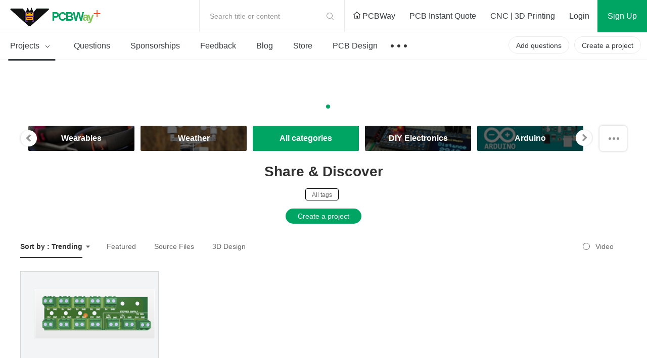

--- FILE ---
content_type: text/html; charset=utf-8
request_url: https://www.pcbway.com/project/shareproject/Space-Exploration/?country=48&tag=OM2.7&activity=1
body_size: 18708
content:



<!DOCTYPE HTML PUBLIC "-//W3C//DTD XHTML 1.0 Transitional//EN" "http://www.w3.org/TR/xhtml1/DTD/xhtml1-transitional.dtd">
<html xmlns="http://www.w3.org/1999/xhtml">
<head>

    <meta property="og:image" content="https://pcb-files.s3.us-west-2.amazonaws.com/web/26/02/03/0841384242d18598ec1734e9288b50753495c4f3f1424m.png" />

    <meta http-equiv="Content-Type" content="text/html; charset=utf-8" />
    <title>Shared projects - Industries, Unique &amp; fun DIY electronics and kits</title>
    <link href="/project/img/css/common.css?v=1.17695622229522743472026051287" type="text/css" rel="stylesheet" />
    
    
    
    <link href="/project/img/fonts/iconfont.css?v=1.17695622229522743472026051287" type="text/css" rel="stylesheet" />
    <link rel="stylesheet" href="/project/img/js/swiper3.4.2/swiper.min.css" />
    <link rel="stylesheet" href="/project/img/css/share-projects-Robotics.css?v=1.17695622229522743472026051287" />

    <script type="text/javascript" src="/img/js/jquery/jquery-1.11.3.min.js"></script>
    <script src="/img/js/jqueryplus/layer/layer-v2.1/layer/layer.js" type="text/javascript"></script>
    <script src="/project/img/js/project-public.js?v=1.17695622229522743472026051287"></script>

    <script src="/project/img/js/swiper3.4.2/swiper.jquery.js"></script>
</head>
<body>
<!--
@@@@@@@@@@@@@@@@@@@@@@@@@@@@@@@@@@@@@@@@@@@@@@@@@@@@@@@@@@@@@@@@@@@@@
@@@@@@@@@@@@@@@@@@@@@@@@@@@@@@^@@@@@@^@@@@@@@@@@@@@@@@@@@@@@@@@@@@@@@
@@                     *@@@@@   @@@@   #@@@@@*                    @@@
@@@@                    *@@@*    @@     *@@@*                   @@@@@
@@@@@@                    @               @                   @@@@@@@
@@@@@@@@                  @@@@@@@@@@@@@@@@                  @@@@@@@@@
@@@@@@@@@@                @@@   @@@@   @@@                @@@@@@@@@@@
@@@@@@@@@@@@              @@@   @@@@   @@@              @@@@@@@@@@@@@
@@@@@@@@@@@@@@            @@@@@@@@@@@@@@@@            @@@@@@@@@@@@@@@
@@@@@@@@@@@@@@@@          @@@@@@@@@@@@@@@@          @@@@@@@@@@@@@@@@@
@@@@@@@@@@@@@@@@@@        @@@@@@@@@@@@@@@@        @@@@@@@@@@@@@@@@@@@
@@@@@@@@@@@@@@@@@@@@      @@@          @@@      @@@@@@@@@@@@@@@@@@@@@
@@@@@@@@@@@@@@@@@@@@@@    @@@@@@@@@@@@@@@@    @@@@@@@@@@@@@@@@@@@@@@@
@@@@@@@@@@@@@@@@@@@@@@@@  @@@@        @@@@  @@@@@@@@@@@@@@@@@@@@@@@@@
@@@@@@@@@@@@@@@@@@@@@@@@@@                @@@@@@@@@@@@@@@@@@@@@@@@@@@
@@@@@@@@@@@@@@@@@@@@@@@@@@@@            @@@@@@@@@@@@@@@@@@@@@@@@@@@@@
@@@@@@@@@@@@@@@@@@@@@@@@@@@@@@_      _@@@@@@@@@@@@@@@@@@@@@@@@@@@@@@@
@@@@@@@@@@@@@@@@@@@@@@@@@@@@@@@@@   @@@@@@@@@@@@@@@@@@@@@@@@@@@@@@@@@
@@@@@@@@@@@@@@@@@@@@@@@@@@@@@@@@@@@@@@@@@@@@@@@@@@@@@@@@@@@@@@@@@@@@@
#####################################################################
@@@@@@@@@@@@@@@@@@@@@@@@@@@@@@@@@@@@@@@@@@@@@@@@@@@@@@@@@@@@@@@@@@@@@
@@@        @@       @@        @@  @@@@ @@@@@  @@@   @@@@  @@@@@@  @@
@@@  @@@@  @@  @@@@@@@  @@@@@  @@@  @@   @@@  @@  @@@  @@@@  @@  @@@@
@@@        @@  @@@@@@@         @@@  @@   @@@  @@       @@@@@@  @@@@@@
@@@  @@@@@@@@  @@@@@@@  @@@@@  @@@@   @@@   @@@@  @@@  @@@@@@  @@@@@@
@@@  @@@@@@@@       @@        @@@@@   @@@   @@@@  @@@  @@@@@@  @@@@@@
@@@@@@@@@@@@@@@@@@@@@@@@@@@@@@@@@@@@@@@@@@@@@@@@@@@@@@@@@@@@@@@@@@@@@
@@@@@@@@@@@@@@@@@@@@@@@@@@@@@@@@@@@@@@@@@@@@@@@@@@@@@@@@@@@@@@@@@@@@@
@@@@@@@@@@@@@@@@@@@@@@@@@@@@@@@@@@@@@@@@@@@@@@@@@@@@@@@@@@@@@@@@@@@@@
#####################################################################
-->




<link href="/project/img/css/components/header.css?v=1.17695622229522743472026051287" type="text/css" rel="stylesheet" />
<link href="/project/img/css/new-index.css?v=1.17695622229522743472026051287" type="text/css" rel="stylesheet" />
<script src="/project/img/js/layz-load/jquery.lazyload.min.js"></script>
<script src="/project/img/js/project-public.js?v=1.17695622229522743472026051287"></script>

<div class="p-header" id="header">
    <div class="header-top">
        <div class="p-header-logo">
            <a href="/project/" title="PCBWay Community Home">PCBWay Community</a>
        </div>
        <div class="p-header-r">
            <div class="temp-search js-temp-search">
                Search title or content
                <div class="search-diy">
                    <form action="/project/projectsearch" id="form1">
                        <span class="iconfont iconsearch"></span>
                        <input class="default-input" type="text" name="q" id="q">
                        <input name="t" type="hidden" value="1">
                        <span class="label js-label-btn" id="bt1">Search</span>
                        <span class="iconfont iconclose js-close-diy"></span>
                    </form>
                </div>
            </div>
            <div class="link-nav">
                <a id="logourl" href="/" target="_blank">
                    <span class="ihome"></span>
                    PCBWay
                </a>
                <a href="/orderonline.aspx" target="_blank">
                    <span></span>
                    PCB Instant Quote
                </a>
                <a href="/rapid-prototyping/" target="_blank">
                    <span></span>
                    CNC | 3D Printing
                </a>
            </div>
            <!-- 登录前-->
            <div class="no-login nologin1" data-iscookie="true">
                <a class="login1" href="javascript:void(0)">
                    Login
                </a>
                <a class="sign register1" href="javascript:void(0)">
                    Sign Up
                </a>
            </div>
            <!-- 登录后-->
            <div class="in-box yeslogin1" style="display: none;">
                <div class="notice-parent">
                    <a href="/project/member/listmessage.aspx" target="_blank" class="notice-info">
                        <em id="noreadmessagecnt" style="display:none;"></em>
                    </a>
                    <!--  有数据-->
                    <dl class="message-sequence-box">
                        <!-- loading -->
                        <dd class="loading-mask js-loading-mask">

                        </dd>
                        <!-- 定行5条 --- 未读取--- unread -->
                        <!--跳转更多-->
                        <dt class="js-more-message" style="display:none;">
                            <a href="/project/member/listmessage.aspx" target="_blank">
                                More Notifications
                            </a>
                        </dt>
                    </dl>
                    <!--  空数据-->
                    <div class="empty-sequence-box" style="display:none;">
                        <div class="empty-sequence-icon"></div>
                        <div class="empty-sequence-name">No notifications.</div>
                    </div>
                </div>
                <div class="info-parent">
                    <div class="user-img ">
                        <img src="/project/img/images/avatar/user-pic.png" alt="" id="topHeadPic">
                    </div>
                    <div class="drop-info">
                        <a class="link bmbno" href="/project/member/?bmbno=">My Profile</a>
                        <a class="link bmbno" href="/project/member/shareproject/?bmbno=">My projects</a>
                        <a class="link bmbno" href="/project/member/sponsorproject/?type=like&bmbno=">My Likes</a>
                        
                        <a class="link" href="https://member.pcbway.com/specials/SharedProject" target="_blank">My Deals <span id="hasShareProjectEarning" style="display:none;"></span></a>
                        <a class="link" href="/project/bazaar.html" target="_blank">My Goods for Bazaar</a>
                        <a class="link bmbno" href="/project/member/?edit=1&bmbno=">Settings</a>
                        <a class="link" href="javascript:signout();">Sign Out</a>
                    </div>
                    <!--2024-6-11徽章等级-->
                    <div class="head-badge-pic" style="display:none;">
                        
                    </div>
                </div>
            </div>
        </div>
    </div>
    <div class="menu-nav">
        <ul class="menu-l js-menu-nav">
            <li class="js-menu-projects active">
                <a href="/project/shareproject/">
                    Projects <span class="iconfont icondown"></span>
                </a>
                <div class="get-submenu">
                    <dl>
                        <!-- 类目-->
                        <dt class="get-title">
                            <a class="navtitle-linkto" href="/project/shareproject/categories.html" target="_blank"><span class="iconfont icon-fenlei"></span> Categories</a>

                        </dt>

                                <dd>
                                    <a href="/project/shareproject/DIY-Electronics/">
                                        <img class="menu-icon" src="/project/img/images/loading-pro.gif"
                                             data-original="/project/img/images/sort-cate/sort-cate-small/DIY-Electronics_min.png?v=1.17695622229522743472026051287"
                                             alt="">
                                        <span class="menu-name">
                                            DIY Electronics
                                        </span>
                                    </a>
                                </dd>
                                <dd>
                                    <a href="/project/shareproject/Arduino/">
                                        <img class="menu-icon" src="/project/img/images/loading-pro.gif"
                                             data-original="/project/img/images/sort-cate/sort-cate-small/Arduino_min.png?v=1.17695622229522743472026051287"
                                             alt="">
                                        <span class="menu-name">
                                            Arduino
                                        </span>
                                    </a>
                                </dd>
                                <dd>
                                    <a href="/project/shareproject/Hardware/">
                                        <img class="menu-icon" src="/project/img/images/loading-pro.gif"
                                             data-original="/project/img/images/sort-cate/sort-cate-small/Hardware_min.png?v=1.17695622229522743472026051287"
                                             alt="">
                                        <span class="menu-name">
                                            Hardware
                                        </span>
                                    </a>
                                </dd>
                                <dd>
                                    <a href="/project/shareproject/Audio/">
                                        <img class="menu-icon" src="/project/img/images/loading-pro.gif"
                                             data-original="/project/img/images/sort-cate/sort-cate-small/Audio_min.png?v=1.17695622229522743472026051287"
                                             alt="">
                                        <span class="menu-name">
                                            Audio
                                        </span>
                                    </a>
                                </dd>
                                <dd>
                                    <a href="/project/shareproject/Computers-USB/">
                                        <img class="menu-icon" src="/project/img/images/loading-pro.gif"
                                             data-original="/project/img/images/sort-cate/sort-cate-small/Computers-USB_min.png?v=1.17695622229522743472026051287"
                                             alt="">
                                        <span class="menu-name">
                                            Computers &amp; USB
                                        </span>
                                    </a>
                                </dd>
                                <dd>
                                    <a href="/project/shareproject/Breakout-Board/">
                                        <img class="menu-icon" src="/project/img/images/loading-pro.gif"
                                             data-original="/project/img/images/sort-cate/sort-cate-small/Breakout-Board_min.png?v=1.17695622229522743472026051287"
                                             alt="">
                                        <span class="menu-name">
                                            Breakout Board Projects
                                        </span>
                                    </a>
                                </dd>
                                <dd>
                                    <a href="/project/shareproject/Home-Automation/">
                                        <img class="menu-icon" src="/project/img/images/loading-pro.gif"
                                             data-original="/project/img/images/sort-cate/sort-cate-small/Home-Automation_min.png?v=1.17695622229522743472026051287"
                                             alt="">
                                        <span class="menu-name">
                                            Home Automation
                                        </span>
                                    </a>
                                </dd>
                                <dd>
                                    <a href="/project/shareproject/LED-Displays/">
                                        <img class="menu-icon" src="/project/img/images/loading-pro.gif"
                                             data-original="/project/img/images/sort-cate/sort-cate-small/LED-Displays_min.png?v=1.17695622229522743472026051287"
                                             alt="">
                                        <span class="menu-name">
                                            LED Displays &amp; Matrices
                                        </span>
                                    </a>
                                </dd>
                                <dd>
                                    <a href="/project/shareproject/IoT/">
                                        <img class="menu-icon" src="/project/img/images/loading-pro.gif"
                                             data-original="/project/img/images/sort-cate/sort-cate-small/IoT_min.png?v=1.17695622229522743472026051287"
                                             alt="">
                                        <span class="menu-name">
                                            IoT
                                        </span>
                                    </a>
                                </dd>
                                <dd>
                                    <a href="/project/shareproject/Robotics/">
                                        <img class="menu-icon" src="/project/img/images/loading-pro.gif"
                                             data-original="/project/img/images/sort-cate/sort-cate-small/Robotics_min.png?v=1.17695622229522743472026051287"
                                             alt="">
                                        <span class="menu-name">
                                            Robotics
                                        </span>
                                    </a>
                                </dd>
                        <dd class="topics">
                            <a href="/project/shareproject/categories.html" target="_blank">
                                <span class="menu-name">
                                    View all categories
                                </span>
                            </a>
                        </dd>
                    </dl>
                    <dl>
                        <!-- 类目-->
                        <dt class="get-title">
                            <a class="navtitle-linkto" href="/project/shareproject/?order=1">By Source Files</a>

                        </dt>
                                <dd>
                                    <a href="/project/shareproject/Onju_Voice_d33625a1.html">
                                        <span class="menu-name">
                                            Onju Voice - AI assistant replacement to Google Nest Mini by @justLV
                                        </span>
                                    </a>
                                </dd>
                                <dd>
                                    <a href="/project/shareproject/DIY_1kW_Open_Source_MPPT_Solar_Charge_Controller.html">
                                        <span class="menu-name">
                                            DIY 1kW Open Source MPPT Solar Charge Controller
                                        </span>
                                    </a>
                                </dd>
                                <dd>
                                    <a href="/project/shareproject/LogicAnalyzer_V6_0_cc383781.html">
                                        <span class="menu-name">
                                            LogicAnalyzer V6.0
                                        </span>
                                    </a>
                                </dd>
                                <dd>
                                    <a href="/project/shareproject/Tad_Boy_Color_876e4f73.html">
                                        <span class="menu-name">
                                            Tad Boy Color
                                        </span>
                                    </a>
                                </dd>
                                <dd>
                                    <a href="/project/shareproject/kv4p_HT_v1_6_8d625758.html">
                                        <span class="menu-name">
                                            kv4p HT v1.7b
                                        </span>
                                    </a>
                                </dd>
                                <dd>
                                    <a href="/project/shareproject/QuinLED_Dig_Uno.html">
                                        <span class="menu-name">
                                            QuinLED-Dig-Uno
                                        </span>
                                    </a>
                                </dd>
                                <dd>
                                    <a href="/project/shareproject/Bike_Fingerprint___PCB.html">
                                        <span class="menu-name">
                                            Bike Fingerprint - PCB
                                        </span>
                                    </a>
                                </dd>
                                <dd>
                                    <a href="/project/shareproject/SC64_an_open_source_Nintendo_64_flashcart_14b9688a.html">
                                        <span class="menu-name">
                                            SummerCart64 - a fully open source N64 flashcart
                                        </span>
                                    </a>
                                </dd>
                                <dd>
                                    <a href="/project/shareproject/W155288ASM1_Gerber_Solar_Powered_WiFi_Weather_Station_V2_0.html">
                                        <span class="menu-name">
                                            Solar Powered WiFi Weather Station V2.0
                                        </span>
                                    </a>
                                </dd>
                                <dd>
                                    <a href="/project/shareproject/Arduino_RC_engine_sound_light_controller_for_ESP32_a9334731.html">
                                        <span class="menu-name">
                                            Arduino RC engine sound &amp; light controller with inertia simulation for ESP32
                                        </span>
                                    </a>
                                </dd>
                                <dd>
                                    <a href="/project/shareproject/W160781ASB18_Gerber_1790f9c8.html">
                                        <span class="menu-name">
                                            SIDKick pico 0.2 (SID 6581/8580-replacement for C64/C128)
                                        </span>
                                    </a>
                                </dd>
                                <dd>
                                    <a href="/project/shareproject/Frog_Boy_Color_PCB_29101ba1.html">
                                        <span class="menu-name">
                                            Frog Boy Color
                                        </span>
                                    </a>
                                </dd>
                        <!-- 最后一个-->
                        <dd class="topics">
                            <a href="/project/shareproject/?order=1">
                                <span class="menu-name">
                                    View all source files projects
                                </span>
                            </a>
                        </dd>
                    </dl>
                    <dl>
                        <!-- 类目-->
                        <dt class="get-title">
                            <a class="navtitle-linkto" href="/project/shareproject/?rec=1">Featured Projects</a>
                        </dt>
                        <dd>
                                    <div class="nav-item">
                                        <a class="item-info" href="/project/shareproject/Onju_Voice_d33625a1.html">
                                            <div class="info-img">
                                                <img src="https://pcbwayfile.s3.us-west-2.amazonaws.com/web/23/10/03/1152415436848m.jpeg" alt="">
                                            </div>
                                            <div class="info-des">
                                                <div class="des-text">
                                                    Onju Voice - AI assistant replacement to Google Nest Mini by @justLV
                                                </div>
                                            </div>
                                        </a>
                                    </div>
                                    <div class="nav-item">
                                        <a class="item-info" href="/project/shareproject/DIY_1kW_Open_Source_MPPT_Solar_Charge_Controller.html">
                                            <div class="info-img">
                                                <img src="https://pcbwayfile.s3-us-west-2.amazonaws.com/web/21/08/30/1823256917346m.png" alt="">
                                            </div>
                                            <div class="info-des">
                                                <div class="des-text">
                                                    DIY 1kW Open Source MPPT Solar Charge Controller
                                                </div>
                                            </div>
                                        </a>
                                    </div>
                                    <div class="nav-item">
                                        <a class="item-info" href="/project/shareproject/LogicAnalyzer_V6_0_cc383781.html">
                                            <div class="info-img">
                                                <img src="https://pcbwayfile.s3.us-west-2.amazonaws.com/web/25/02/01/195239553dd028d967de6453aa74b91ac0e5423e73248m.png" alt="">
                                            </div>
                                            <div class="info-des">
                                                <div class="des-text">
                                                    LogicAnalyzer V6.0
                                                </div>
                                            </div>
                                        </a>
                                    </div>

                        </dd>

                        <dd>
                            <a href="/project/shareproject/?rec=1">
                                <span class="menu-name">
                                    Featured
                                </span>
                            </a>
                        </dd>
                        <dd>
                            <a href="/project/shareproject/?order=1">
                                <span class="menu-name">
                                    Source Files
                                </span>
                            </a>
                        </dd>
                        <dd>
                            <a href="/project/shareproject/?video=1">
                                <span class="menu-name">
                                    Video
                                </span>
                            </a>
                        </dd>
                        <dd class="topics">
                            <a href="/project/shareproject/">
                                <span class="menu-name">
                                    View all projects
                                </span>
                            </a>
                        </dd>
                    </dl>
                </div>
            </li>
            <li class="">
                <a href="/project/question/">
                    Questions
                </a>
            </li>
            <li class="">
                <a href="/project/sponsor/">
                    Sponsorships
                </a>
            </li>
            <li class="">
                <a href="/project/share/">
                    Feedback
                </a>
            </li>
            
            <li class="">
                <a href="/blog/">
                    Blog
                </a>
            </li>
            <li class="">
                <a href="/project/gifts.html">
                    Store
                </a>
            </li>
            <li>
                <a href="/pcbdesign.html" target="_blank">
                    PCB Design
                </a>
            </li>
            <li>
                <a class="nav-more" href="javascript:void(0)">
                    &nbsp;
                </a>
                <div class="sub-menu contest-par">
                    <div class="sub">
                        <div class="sub-title">
                            Contest
                        </div>
                        <div class="sub-link">
                            <a href="/activity/8th-project-design-contest.html" target="_blank">- 8th Project Design Contest</a>
                            <a href="/activity/7th-project-design-contest.html" target="_blank">- 7th Project Design Contest</a>
                            <a href="/activity/kicad-open-source-design-contest.html" target="_blank">- KiCad Design Contest</a>
                            <a href="/activity/6th-project-design-contest.html" target="_blank">- 6th Project Design Contest</a>
                            <a href="/activity/5th-pcb-design-contest.html" target="_blank">- 5th PCB Design Contest</a>
                            <a href="/activity/4th-pcb-design-contest.html" target="_blank">- 4th PCB Design Contest</a>
                            <a href="/activity/raspberry-pi-pico.html" target="_blank">- Raspberry Pi Pico Contest</a>
                            <a href="/activity/call-for-pcb-design-tutorials.html" target="_blank">- PCB Design Tutorial</a>
                            <a href="/project/events/3rddesigncontest.html" target="_blank">- 3rd PCB Design Contest</a>
                            <a href="/project/icansolder.html" target="_blank">- I CAN SOLDER Kit Contest</a>
                            <a href="/project/PCB_DESIGN_CONTEST.aspx" target="_blank">- 2nd PCB Design Contest</a>
                            <a href="/project/first_PCB_design_contest.aspx" target="_blank">- 1st PCB Design Contest</a>
                        </div>
                    </div>
                </div>
            </li>

        </ul>
        <div class="menu-r">
            <a class="create-btn js-questions-btn" href="javascript:void(0)">
                Add questions
            </a>
            <a class="create-btn" id="createproject" href="/project/shareproject/techshare.aspx">
                Create a project
            </a>

            <!-- 登录后项目按钮效果-->
            
            <!-- 登录后项目按钮效果-->

        </div>
    </div>
 
</div>



<div class="window-verify-pop" style="display:none" id="notverifyDiv">
    <div class="verify-wrap">
        <div class="pop-box">
            <div class="pop-body">
                <div class="pop-header">
                    <a class="close-end" href="javascript:void(0);" onclick="this.parentNode.parentNode.parentNode.parentNode.parentNode.style.display='none'"></a>
                </div>
                <div class="pop-content">
                    <div class="text">
                        Please verify your email address so that you can enjoy our
                        more comprehensive services.
                    </div>
                </div>
                <div class="pop-footer">
                    <a class="v-btn" href="https://member.pcbway.com/Member/ChangeEmailFirst?automail=1&amp;from=1&amp;q=1aa8a4eb-3ece-4533-b7c9-9208bca113f3" target="_blank">Verify Now</a>
                </div>
            </div>
        </div>
    </div>
</div>


<script type="text/javascript">
    var index = 0;
    var logintype = 0;
    var langType = '';
    var userid = 0;
    function findWWWUrl(mbUrl)
    {
        var siteDict={"2":{"MemberUrl":"https://member.pcbway.com","WebUrl":"https://www.pcbway.com","LoginUrl":"https://login.pcbway.com","LanguageType":2,"IsNewSite":false,"Domain":"pcbway.com"},"6":{"MemberUrl":"https://member.pcbway.fr","WebUrl":"https://www.pcbway.fr","LoginUrl":"https://login.pcbway.com","LanguageType":6,"IsNewSite":false,"Domain":"pcbway.fr"},"5":{"MemberUrl":"https://member.pcbway.ru","WebUrl":"https://www.pcbway.ru","LoginUrl":"https://login.pcbway.com","LanguageType":5,"IsNewSite":false,"Domain":"pcbway.ru"},"3":{"MemberUrl":"https://member.pcbway.es","WebUrl":"https://www.pcbway.es","LoginUrl":"https://login.pcbway.com","LanguageType":3,"IsNewSite":false,"Domain":"pcbway.es"},"4":{"MemberUrl":"https://member.pcbway.jp","WebUrl":"https://www.pcbway.jp","LoginUrl":"https://login.pcbway.com","LanguageType":4,"IsNewSite":false,"Domain":"pcbway.jp"},"255":{"MemberUrl":"https://member.pcbway.com","WebUrl":"https://www.pcbway.com","LoginUrl":"https://login.pcbway.com","LanguageType":255,"IsNewSite":false,"Domain":"pcbway.com"}};
        for(var k in siteDict){
            var item=siteDict[k];
            if(item.MemberUrl==mbUrl){
                return item.WebUrl;
            }
        }
        return 'https://www.pcbway.com';
    }
    $(function () {

        //获取登录信息
        $.ajax({
            url: 'https://login.pcbway.com/GetSessionP.aspx?callback=?&gettype=1',
            dataType: 'jsonp',
            success: function (jason) {
                if (jason.data == 1) {
                    //已登录
                    //if (jason.isonlyRemember == 1) {
                        $("#header").append('<iframe style="display:none;" src="https://member.pcbway.com/SetCookie.aspx?returl=https://member.pcbway.com&sid=' + jason.sid + '" id="hidiframe"></iframe>');
                    //}
                    $('.yeslogin1').show();
                    $('.nologin1').hide();
                    $('#topHeadPic').attr('src', jason.headPic).attr('alt', jason.contactName);
                    if (jason.badgeUrl) {
                        $('.info-parent .head-badge-pic').html('<img src="' + jason.badgeUrl +'" alt="" title="10th Anniversary Badge">');
                        $('.info-parent .head-badge-pic').show();
                    }
                    //$('.profile-name').find('em').text(jason.contactName);
                    if (jason.messageCount > 0) {
                        $('#noreadmessagecnt').text(jason.messageCount > 99 ? '99+' : jason.messageCount);
                        $('#noreadmessagecnt').show();

                    }

                    if (jason.ShareProjectEarningStatus == 1) {
                        $('#topHeadPic').parent().addClass('active');
                        $('#hasShareProjectEarning').show();
                    }


                    $('.bmbno').each(function (i, r) {
                        var h = r.href + jason.userGuid;
                        r.href = h;
                    });

                    $('#createproject').addClass('inbox-project');

                    logintype = jason.data;
                    langType = jason.langType;
                    userid = jason.id;

                    GetNoReadMbMessage();
                    //if (jason.messageCount > 0) {
                    //    GetNoReadMbMessage();
                    //}
                    //else {
                    //    $('.nomsg').show();
                    //}

                    if (jason.IsVerifyMail == "False") {
                        $("#notverifyDiv").show();
                    }

                    if (typeof BodyFun != 'undefined' && BodyFun instanceof Function)
                        BodyFun(jason);
                    if (typeof MemLeftFun != 'undefined' && MemLeftFun instanceof Function)
                        MemLeftFun(jason);
                    if (typeof MemTopFun != 'undefined' && MemTopFun instanceof Function)
                        MemTopFun(jason);
                    if (typeof ProjectRightFun != 'undefined' && ProjectRightFun instanceof Function)
                        ProjectRightFun(jason);
                    if (typeof ProjectSearchFun != 'undefined' && ProjectSearchFun instanceof Function)
                        ProjectSearchFun(jason);
                    if (typeof QuestionMemberFun != 'undefined' && QuestionMemberFun instanceof Function)
                        QuestionMemberFun(jason);

                    if (langType.indexOf('member.pcbway.com') == -1) {
                        ReplaceMemUrl();
                        var wwwUrl= findWWWUrl(langType);
                        $("#logourl").attr("href", wwwUrl);
                    }


                    if ($('#memberurl')) {
                        $('#memberurl').val(langType);
                    }

                    if (window.OnLoginFuns && OnLoginFuns instanceof Array) {
                        for (var i = 0; i < OnLoginFuns.length; i++) {
                            var func = OnLoginFuns[i];
                            if (func && func instanceof Function) {
                                func(jason);
                            }
                        }
                    }
                }
                else {
                    $('.nologin1').show();
                    if (typeof BodyFun != 'undefined' && BodyFun instanceof Function)
                        BodyFun();

                    GetCookieMail();

                    if (window.OnNotLoginFuns && OnNotLoginFuns instanceof Array) {
                        for (var i = 0; i < OnNotLoginFuns.length; i++) {
                            var func = OnNotLoginFuns[i];
                            if (func && func instanceof Function) {
                                func(jason);
                            }
                        }
                    }
                }
            },
            error: function (xhr, status, error) {

            }
        });


        //$(document).click(function () {
        //    $('.message-tip-panel').hide();
        //});

        $(document).on('click', '.js-read-msg', function (e) {

            var msgid = $(this).parents('dd').attr('data-id');
            $.getJSON(langType + '/Project/SetMbMessageRead?callback=?', { msgid: msgid });

            $(this).parents('dd').removeClass('unread');
        });


        $('.login1,.register1').click(function () {
            var returnurl = $(this).attr('data-url');
            if (!returnurl) {
                returnurl = location.href;
            }

            if ($('.nologin1').attr('data-iscookie') == 'true') {
                index = layer.open({
                    type: 2,
                    title: 'Login with your e-mail',
                    area: ['400px', ($(this).hasClass('login1') ? "530px" : "580px")],
                    offset: '50px',
                    shadeClose: true, // 点击遮罩关闭
                    content: "/project/loginiframe?returl=" + returnurl + "&typel=" + ($(this).hasClass('login1') ? "login" : "reg")
                });
            }
            else {
                if ($(this).hasClass('login1')) {
                    location.href = '/project/login/?returl=' + returnurl;
                } else {
                    location.href = '/project/register/?returl=' + returnurl;
                }

            }



        });

        $('#bt1').click(function () {
            var q = $('#q').val();
            if (!q || q.length == 0) {
                layer.tips("Please input search content", "#q", { tips: 3 });
                return;
            }
            $('#form1').submit();
        })
    })

    function GetCookieMail() {
        $.ajax({
            url: "https://login.pcbway.com/GetCookieP.aspx?callback=MailCallBack",
            dataType: "jsonp",
            jsonpCallback: "MailCallBack",
            success: function (jason) {
                if (jason.data) {
                    $('.nologin1').attr('data-iscookie', 'true')
                }
            },
            error: function (xhr, status, error) {

            }
        });
    }

    function ReplaceMemUrl() {
        $('a').each(function () {
            var href = $(this).attr('href');
            if (href && href.indexOf('member.pcbway.com') >= 0) {

                href = href.replace('https://member.pcbway.com', langType);
                $(this).attr('href', href);
            }
        })
    }

    function GetIndex() {
        return index;
    }

    function GetNoReadMbMessage() {
        if (logintype == 1) {
            $.ajax({
                url: langType + '/Project/GetNoReadMbMessage?callback=?',
                dataType: 'jsonp',
                success: function (res) {
                    var msghtml = '';
                    for (var i in res) {
                        msghtml += '<dd class="' + (res[i].IsRead ? "" : "unread") + '" data-id="' + res[i].Id + '">';
                        msghtml += '<div class="sequence">';
                        msghtml += '<div class="seq-img">';
                        if (res[i].MbId == 0) {
                            msghtml += '<a href="javascript:void(0)" class="img-head">';
                        } else {
                            msghtml += '<a href="/project/member/?bmbno=' + res[i].UserGuid + '" target="_blank" class="img-head js-read-msg">';
                        }

                        msghtml += '<img width="36" height="36" src="' + (res[i].MsgType == 1 ? "/project/img/images/avatar/seq-head.png" : res[i].HeadPic) + '" />';
                        msghtml += '</a>';
                        msghtml += '</div>';
                        msghtml += '<div class="seq-info">';
                        msghtml += '<div class="seq-title">';
                        if (res[i].MbId == 0) {
                            msghtml += '<a href="javascript:void(0)" class="name">';
                        } else {
                            msghtml += '<a href="/project/member/?bmbno=' + res[i].UserGuid + '" target="_blank" class="name js-read-msg">';
                        }
                        msghtml += (res[i].MsgType == 1 ? "PCBWay" : res[i].ContactName) + '</a> ';
                        msghtml += GetMsgType(res[i].MsgType, res[i].ProType) + '</div>';
                        msghtml += '<div class="seq-des">';
                        if (res[i].ProType == parseInt('5') || res[i].MsgType == parseInt('3'))
                            msghtml += '';//'<span>Focus on you</span>';
                        else
                            msghtml += '<a href="' + res[i].Url + '" target="_blank" class=" js-read-msg">' + res[i].Msg + '</a>';
                        msghtml += '</div>';
                        msghtml += '<div class="seq-time">' + res[i].AddTimeStr + '</div>';
                        msghtml += '</div></div></dd>';
                    }

                    $('.js-loading-mask').hide();
                    if (msghtml != '') {
                        $('.js-loading-mask').after(msghtml);
                        $('.js-more-message').show();
                    } else {
                        $('.message-sequence-box').hide();
                        $('.empty-sequence-box').removeAttr('style');
                    }
                },
                error: function (xhr, status, error) {

                }
            });
        }
    }

    function signout() {
        $.ajax({
            url: "https://login.pcbway.com/RemoveSessionP.aspx?callback=?",
            dataType: "jsonp",
            jsonpCallback: "jasonpCallback",
            success: function (jason) {
                window.location.reload();
            },
            error: function (xhr, status, error) {
                //debugger;
            }
        });
    }

    function GetMsgType(msgtype, protype) {
        if (protype == parseInt('5') || msgtype == parseInt('3'))
            return "Followed you";
        if (msgtype == parseInt('5')) {
            return "Replied to you";
        }
        else if (msgtype == parseInt('4')) {
            return "Commented";
        }
        else if (msgtype == parseInt('2')) {
            return "Saved";
        }
        else if (msgtype == parseInt('1')) {
            return "Recommended";
        }
        else if (msgtype == parseInt('6')) {
            return "Answered";
        }
        else if (msgtype == parseInt('3')) {
            return "Followed";
        }
        else if (msgtype == parseInt('7')) {
            return "Liked";
        }
        else if (msgtype == parseInt('8')) {
            return "Disliked";
        }
        else if (msgtype == parseInt('9')) {
            return "Graded";
        }
        return "";
    }

    function AddLoginFunc(func) {
        if (!func) {
            return;
        }

        if (!window.OnLoginFuns) {
            window.OnLoginFuns = [func];
        } else if (window.OnLoginFuns instanceof Array) {
            window.OnLoginFuns.append(func);
        }
    }

    function AddNotLoginFunc(func) {
        if (!func) {
            return;
        }

        if (!window.OnNotLoginFuns) {
            window.OnNotLoginFuns = [func];
        } else if (window.OnNotLoginFuns instanceof Array) {
            window.OnNotLoginFuns.append(func);
        }
    }
</script>

<script>
    // 套用删除或修改如下样式
    $(function () {
        // 头部导航搜索
        void function () {
            // 导航切换
            //$('.js-menu-nav li').click(function (e) {
            //  $(this).find('.sub-menu').fadeIn().end().siblings('li').find('.sub-menu').hide()
            //  e.stopPropagation()
            //})
            // 导航搜索
            $('.js-temp-search').click(function (e) {
                $(this).addClass('active')
                $(this).find('input').focus()
                e.stopPropagation()
            })
            // 关闭搜索
            $('.js-close-diy').click(function (e) {
                $('.js-temp-search').removeClass('active')
                e.stopPropagation()
            })
            // 搜索按钮
            //$('.js-label-btn').click(function () {
            //  alert('搜索')
            //})

            $(document).click(function (e) {
                $('.js-temp-search').removeClass('active')
                //$('.js-menu-nav li').find('.sub-menu').hide()
                e.stopPropagation()
            })
        }()

        // 参数类型选择
        $('.js-filter-parent').click(function (e) {
            $(this).parent().find('.js-dropdown-filter').show()
            $('.js-drop-location').hide()
            e.stopPropagation()
        })
        // 类型参数选择
        $('.js-dropdown-filter .filter-type dd').click(function () {
            $(this).addClass('active').siblings('dd').removeClass('active')
            $(this).parents('.js-dropdown-filter').hide()
            $('.js-btn-name').html($(this).text().trim())
        })
        $('.js-dropdown-filter .fields-box dd').click(function () {
            $(this).parents('.fields-box').find('dd').removeClass('active')
            $(this).addClass('active')
            $(this).parents('.js-dropdown-filter').hide()
            $('.js-btn-name').html($(this).text().trim())
        })

        // 位置选择
        $('.js-location-parent').click(function (e) {
            $(this).parent().find('.js-drop-location').show()
            $('.js-dropdown-filter').hide()
            e.stopPropagation()
        })
        $(document).click(function (e) {
            if (!$(e.target.closest('.js-dropdown-filter')).length) {
                $('.js-dropdown-filter,.js-drop-location').hide()
            }
            if (!$(e.target.closest('.js-drop-location')).length) {
                $('.js-drop-location,.js-dropdown-filter').hide()
            }
        })
        // 位置参数选择
        $('.js-drop-location .list').click(function (e) {
            $(this).parents('.js-drop-location').hide()
            $('.js-location-name').html($(this).text().trim())
            $(this).parents('.js-drop-location').hide()
            $(this).addClass('active').siblings('.list').removeClass('active')
        })

        // 参数排序
        $('.js-sort-menu').hover(function () {
            $(this).find('.js-drop-sort').show()
        }, function () {
            $(this).find('.js-drop-sort').hide()
        })
        // 排序参数选择
        $('.js-drop-sort .list').click(function () {
            $(this).parents('.js-drop-sort').hide()
            $('.js-sort-name').html($(this).text().trim())
        })

        // 返回顶部
        $('.bt-gotop').click(function () {
            $('html,body').animate({ scrollTop: 0 })
        })

        // 头部菜单懒加载
        $('.js-menu-projects').one('mouseenter', function () {
            $("img.menu-icon").lazyload();
        })

        // 新增问题
        $('.js-questions-btn').on('click', function () {
            if (logintype != 1) {
                layerLogin();
                return;
            }
            var styleId = 'AddQuestionPopupsStyle';
            var styleElement = document.getElementById(styleId);
            if (!styleElement) {
                styleElement = document.createElement("style");
                styleElement.id = styleId;
                styleElement.textContent = '.add-questions-diy { border-radius: 10px !important; } .add-questions-diy .layui-layer-content { overflow: hidden !important; border-radius: 10px !important; }';
                document.head.appendChild(styleElement);
            }
            layer.open({
                type: 2,
                title: false,
                area: ['600px', '586px'],
                content: '/Project/AddQuestion?langType=' + langType,
                closeBtn: 0,
                shade: 0.6,
                skin: 'add-questions-diy',
                scrollbar: false,
            });
        });
    })
</script>



        <div class="sponsorship-box">
            <div class="wcontainer">
                <div class="swiper-container swiper-no-swiping js-sponsorship-swiper">
                    <div class="swiper-wrapper">
                            <div class="swiper-slide">
                                <a class="exhibition" href="/activity/8th-project-design-contest.html" target="_blank" title="PCBWay 8th Project Design Contest"
                                   style="background-image: url(https://pcbwayfile.s3.us-west-2.amazonaws.com/banner/25/09/01/090516116de41b8766e3244c29267dbd4dc24fa523114t.jpg)"></a>
                            </div>
                            <div class="swiper-slide">
                                <a class="exhibition" href="/project/shareproject/techshare.aspx?tag=PCBWay%20Mascot%20Contest" target="_blank" title="PCBWay Mascot 3D Printing Design Contest"
                                   style="background-image: url(https://pcbwayfile.s3.us-west-2.amazonaws.com/banner/25/09/19/1343457697f14e9347b28418e98460f500c694f6d1880t.jpg)"></a>
                            </div>
                    </div>
                    <div class="sponsor-button-prev"></div>
                    <div class="sponsor-button-next"></div>
                    <div class="swiper-pagination"></div>
                </div>
            </div>
        </div>
        <script>
            $(function () {
                // 广告图轮播
                var sponsorshipSwiper = new Swiper('.js-sponsorship-swiper', {
                    autoplay: 2000,
                    prevButton: '.sponsor-button-prev',
                    nextButton: '.sponsor-button-next',
                    pagination: '.swiper-pagination',
                    speed: 1,
                    loop: true,
                    onInit: function (swiper) {
                        if ((swiper.slides.length - 2) >= 2) {
                            $('.js-sponsorship-swiper').mouseenter(function () {
                                $('.sponsor-button-prev,.sponsor-button-next').addClass('active')
                                sponsorshipSwiper.stopAutoplay();
                            }).mouseleave(function () {
                                $('.sponsor-button-prev,.sponsor-button-next').removeClass('active')
                                sponsorshipSwiper.startAutoplay();
                            })
                        } else {
                            $('.js-sponsorship-swiper .swiper-pagination').hide()
                        }
                        $('.js-sponsorship-swiper .swiper-pagination .swiper-pagination-bullet').mouseenter(function () {
                            sponsorshipSwiper.slideTo($(this).index() + 1, 0, false)
                        })
                    }
                })
            });
        </script>

    
    
    <div class="carousel-box">
    <div class="wcontainer">
        <div class="cate-swiper-parent js-cate-swiper">
            <div class="swiper-left-btn"></div>
            <div class="swiper-right-btn"></div>
            <div class="swiper-container">

                <dl class="cate-swiper-box mock-view-el" style="display: none;position: absolute">

                                <dd class="swiper-slide " style="margin-right: 12px">
                                    <a href="/project/shareproject/Wearables/" class="slide-li">
                                        <div class="item-bg"
                                             style="background: url(/project/img/images/sort-cate-bg/sort-cate-listbg/Wearables_listbg.png?v=1.17695622229522743472026051287) no-repeat center">
                                        </div>
                                        <div class="name-el">
                                            <span class="bg-name">Wearables</span>
                                        </div>
                                    </a>
                                </dd>
                                <dd class="swiper-slide " style="margin-right: 12px">
                                    <a href="/project/shareproject/Weather-Sensing/" class="slide-li">
                                        <div class="item-bg"
                                             style="background: url(/project/img/images/sort-cate-bg/sort-cate-listbg/Weather-Sensing_listbg.png?v=1.17695622229522743472026051287) no-repeat center">
                                        </div>
                                        <div class="name-el">
                                            <span class="bg-name">Weather</span>
                                        </div>
                                    </a>
                                </dd>
                   
                </dl>
                <dl class="swiper-wrapper cate-swiper-box">
                    
                    <dd class="swiper-slide " data-id="0">
                        <a href="/project/shareproject/" class="slide-li js-url-0">
                            <div class="item-bg" style="background: url(/project/img/images/sort-cate-bg/sort-cate-listbg/All_listbg.png?v=1.17695622229522743472026051287) no-repeat center">
                            </div>
                            <div class="name-el">
                                <span class="bg-name">All categories</span>
                            </div>
                        </a>
                    </dd>

                            <dd class="swiper-slide " data-id="1">
                                <a href="/project/shareproject/DIY-Electronics/" class="slide-li js-url-1">
                                    <div class="item-bg"
                                            style="background: url(/project/img/images/sort-cate-bg/sort-cate-listbg/DIY-Electronics_listbg.png?v=1.17695622229522743472026051287) no-repeat center">
                                    </div>
                                    <div class="name-el">
                                        <span class="bg-name">DIY Electronics</span>
                                    </div>
                                </a>
                            </dd>
                            <dd class="swiper-slide " data-id="2">
                                <a href="/project/shareproject/Arduino/" class="slide-li js-url-2">
                                    <div class="item-bg"
                                            style="background: url(/project/img/images/sort-cate-bg/sort-cate-listbg/Arduino_listbg.png?v=1.17695622229522743472026051287) no-repeat center">
                                    </div>
                                    <div class="name-el">
                                        <span class="bg-name">Arduino</span>
                                    </div>
                                </a>
                            </dd>
                            <dd class="swiper-slide " data-id="3">
                                <a href="/project/shareproject/Hardware/" class="slide-li js-url-3">
                                    <div class="item-bg"
                                            style="background: url(/project/img/images/sort-cate-bg/sort-cate-listbg/Hardware_listbg.png?v=1.17695622229522743472026051287) no-repeat center">
                                    </div>
                                    <div class="name-el">
                                        <span class="bg-name">Hardware</span>
                                    </div>
                                </a>
                            </dd>
                            <dd class="swiper-slide " data-id="4">
                                <a href="/project/shareproject/Audio/" class="slide-li js-url-4">
                                    <div class="item-bg"
                                            style="background: url(/project/img/images/sort-cate-bg/sort-cate-listbg/Audio_listbg.png?v=1.17695622229522743472026051287) no-repeat center">
                                    </div>
                                    <div class="name-el">
                                        <span class="bg-name">Audio</span>
                                    </div>
                                </a>
                            </dd>
                            <dd class="swiper-slide " data-id="5">
                                <a href="/project/shareproject/Computers-USB/" class="slide-li js-url-5">
                                    <div class="item-bg"
                                            style="background: url(/project/img/images/sort-cate-bg/sort-cate-listbg/Computers-USB_listbg.png?v=1.17695622229522743472026051287) no-repeat center">
                                    </div>
                                    <div class="name-el">
                                        <span class="bg-name">Computers &amp; USB</span>
                                    </div>
                                </a>
                            </dd>
                            <dd class="swiper-slide " data-id="6">
                                <a href="/project/shareproject/Breakout-Board/" class="slide-li js-url-6">
                                    <div class="item-bg"
                                            style="background: url(/project/img/images/sort-cate-bg/sort-cate-listbg/Breakout-Board_listbg.png?v=1.17695622229522743472026051287) no-repeat center">
                                    </div>
                                    <div class="name-el">
                                        <span class="bg-name">Breakout Board Projects</span>
                                    </div>
                                </a>
                            </dd>
                            <dd class="swiper-slide " data-id="7">
                                <a href="/project/shareproject/Home-Automation/" class="slide-li js-url-7">
                                    <div class="item-bg"
                                            style="background: url(/project/img/images/sort-cate-bg/sort-cate-listbg/Home-Automation_listbg.png?v=1.17695622229522743472026051287) no-repeat center">
                                    </div>
                                    <div class="name-el">
                                        <span class="bg-name">Home Automation</span>
                                    </div>
                                </a>
                            </dd>
                            <dd class="swiper-slide " data-id="8">
                                <a href="/project/shareproject/LED-Displays/" class="slide-li js-url-8">
                                    <div class="item-bg"
                                            style="background: url(/project/img/images/sort-cate-bg/sort-cate-listbg/LED-Displays_listbg.png?v=1.17695622229522743472026051287) no-repeat center">
                                    </div>
                                    <div class="name-el">
                                        <span class="bg-name">LED Displays &amp; Matrices</span>
                                    </div>
                                </a>
                            </dd>
                            <dd class="swiper-slide " data-id="9">
                                <a href="/project/shareproject/IoT/" class="slide-li js-url-9">
                                    <div class="item-bg"
                                            style="background: url(/project/img/images/sort-cate-bg/sort-cate-listbg/IoT_listbg.png?v=1.17695622229522743472026051287) no-repeat center">
                                    </div>
                                    <div class="name-el">
                                        <span class="bg-name">IoT</span>
                                    </div>
                                </a>
                            </dd>
                            <dd class="swiper-slide " data-id="10">
                                <a href="/project/shareproject/Robotics/" class="slide-li js-url-10">
                                    <div class="item-bg"
                                            style="background: url(/project/img/images/sort-cate-bg/sort-cate-listbg/Robotics_listbg.png?v=1.17695622229522743472026051287) no-repeat center">
                                    </div>
                                    <div class="name-el">
                                        <span class="bg-name">Robotics</span>
                                    </div>
                                </a>
                            </dd>
                            <dd class="swiper-slide " data-id="11">
                                <a href="/project/shareproject/3D-Printing/" class="slide-li js-url-11">
                                    <div class="item-bg"
                                            style="background: url(/project/img/images/sort-cate-bg/sort-cate-listbg/3D-Printing_listbg.png?v=1.17695622229522743472026051287) no-repeat center">
                                    </div>
                                    <div class="name-el">
                                        <span class="bg-name">3D Printing</span>
                                    </div>
                                </a>
                            </dd>
                            <dd class="swiper-slide " data-id="12">
                                <a href="/project/shareproject/Blinkenlights/" class="slide-li js-url-12">
                                    <div class="item-bg"
                                            style="background: url(/project/img/images/sort-cate-bg/sort-cate-listbg/Blinkenlights_listbg.png?v=1.17695622229522743472026051287) no-repeat center">
                                    </div>
                                    <div class="name-el">
                                        <span class="bg-name">Blinkenlights</span>
                                    </div>
                                </a>
                            </dd>
                            <dd class="swiper-slide " data-id="13">
                                <a href="/project/shareproject/Calculator/" class="slide-li js-url-13">
                                    <div class="item-bg"
                                            style="background: url(/project/img/images/sort-cate-bg/sort-cate-listbg/Calculator_listbg.png?v=1.17695622229522743472026051287) no-repeat center">
                                    </div>
                                    <div class="name-el">
                                        <span class="bg-name">Calculator</span>
                                    </div>
                                </a>
                            </dd>
                            <dd class="swiper-slide " data-id="14">
                                <a href="/project/shareproject/Camera-Equipment/" class="slide-li js-url-14">
                                    <div class="item-bg"
                                            style="background: url(/project/img/images/sort-cate-bg/sort-cate-listbg/Camera-Equipment_listbg.png?v=1.17695622229522743472026051287) no-repeat center">
                                    </div>
                                    <div class="name-el">
                                        <span class="bg-name">Camera</span>
                                    </div>
                                </a>
                            </dd>
                            <dd class="swiper-slide " data-id="15">
                                <a href="/project/shareproject/Clocks/" class="slide-li js-url-15">
                                    <div class="item-bg"
                                            style="background: url(/project/img/images/sort-cate-bg/sort-cate-listbg/Clocks_listbg.png?v=1.17695622229522743472026051287) no-repeat center">
                                    </div>
                                    <div class="name-el">
                                        <span class="bg-name">Clocks</span>
                                    </div>
                                </a>
                            </dd>
                            <dd class="swiper-slide " data-id="16">
                                <a href="/project/shareproject/CNC/" class="slide-li js-url-16">
                                    <div class="item-bg"
                                            style="background: url(/project/img/images/sort-cate-bg/sort-cate-listbg/CNC_listbg.png?v=1.17695622229522743472026051287) no-repeat center">
                                    </div>
                                    <div class="name-el">
                                        <span class="bg-name">CNC</span>
                                    </div>
                                </a>
                            </dd>
                            <dd class="swiper-slide " data-id="17">
                                <a href="/project/shareproject/Educational/" class="slide-li js-url-17">
                                    <div class="item-bg"
                                            style="background: url(/project/img/images/sort-cate-bg/sort-cate-listbg/Educational_listbg.png?v=1.17695622229522743472026051287) no-repeat center">
                                    </div>
                                    <div class="name-el">
                                        <span class="bg-name">Educational</span>
                                    </div>
                                </a>
                            </dd>
                            <dd class="swiper-slide " data-id="18">
                                <a href="/project/shareproject/Electric-Vehicles/" class="slide-li js-url-18">
                                    <div class="item-bg"
                                            style="background: url(/project/img/images/sort-cate-bg/sort-cate-listbg/Electric-Vehicles_listbg.png?v=1.17695622229522743472026051287) no-repeat center">
                                    </div>
                                    <div class="name-el">
                                        <span class="bg-name">Automotive</span>
                                    </div>
                                </a>
                            </dd>
                            <dd class="swiper-slide " data-id="19">
                                <a href="/project/shareproject/Electronic-Games/" class="slide-li js-url-19">
                                    <div class="item-bg"
                                            style="background: url(/project/img/images/sort-cate-bg/sort-cate-listbg/Electronic-Games_listbg.png?v=1.17695622229522743472026051287) no-repeat center">
                                    </div>
                                    <div class="name-el">
                                        <span class="bg-name">Electronic Games</span>
                                    </div>
                                </a>
                            </dd>
                            <dd class="swiper-slide " data-id="20">
                                <a href="/project/shareproject/ESP32/" class="slide-li js-url-20">
                                    <div class="item-bg"
                                            style="background: url(/project/img/images/sort-cate-bg/sort-cate-listbg/ESP32_listbg.png?v=1.17695622229522743472026051287) no-repeat center">
                                    </div>
                                    <div class="name-el">
                                        <span class="bg-name">ESP32</span>
                                    </div>
                                </a>
                            </dd>
                            <dd class="swiper-slide " data-id="21">
                                <a href="/project/shareproject/Fabrication-Tools/" class="slide-li js-url-21">
                                    <div class="item-bg"
                                            style="background: url(/project/img/images/sort-cate-bg/sort-cate-listbg/Fabrication-Tools_listbg.png?v=1.17695622229522743472026051287) no-repeat center">
                                    </div>
                                    <div class="name-el">
                                        <span class="bg-name">Fabrication Tools</span>
                                    </div>
                                </a>
                            </dd>
                            <dd class="swiper-slide " data-id="22">
                                <a href="/project/shareproject/Flight/" class="slide-li js-url-22">
                                    <div class="item-bg"
                                            style="background: url(/project/img/images/sort-cate-bg/sort-cate-listbg/Flight_listbg.png?v=1.17695622229522743472026051287) no-repeat center">
                                    </div>
                                    <div class="name-el">
                                        <span class="bg-name">Flight</span>
                                    </div>
                                </a>
                            </dd>
                            <dd class="swiper-slide " data-id="23">
                                <a href="/project/shareproject/Guitar/" class="slide-li js-url-23">
                                    <div class="item-bg"
                                            style="background: url(/project/img/images/sort-cate-bg/sort-cate-listbg/Guitar_listbg.png?v=1.17695622229522743472026051287) no-repeat center">
                                    </div>
                                    <div class="name-el">
                                        <span class="bg-name">Guitar</span>
                                    </div>
                                </a>
                            </dd>
                            <dd class="swiper-slide " data-id="24">
                                <a href="/project/shareproject/Keyboards/" class="slide-li js-url-24">
                                    <div class="item-bg"
                                            style="background: url(/project/img/images/sort-cate-bg/sort-cate-listbg/Keyboards_listbg.png?v=1.17695622229522743472026051287) no-repeat center">
                                    </div>
                                    <div class="name-el">
                                        <span class="bg-name">Keyboards</span>
                                    </div>
                                </a>
                            </dd>
                            <dd class="swiper-slide " data-id="25">
                                <a href="/project/shareproject/Misc/" class="slide-li js-url-25">
                                    <div class="item-bg"
                                            style="background: url(/project/img/images/sort-cate-bg/sort-cate-listbg/Misc_listbg.png?v=1.17695622229522743472026051287) no-repeat center">
                                    </div>
                                    <div class="name-el">
                                        <span class="bg-name">Misc</span>
                                    </div>
                                </a>
                            </dd>
                            <dd class="swiper-slide " data-id="26">
                                <a href="/project/shareproject/Music/" class="slide-li js-url-26">
                                    <div class="item-bg"
                                            style="background: url(/project/img/images/sort-cate-bg/sort-cate-listbg/Music_listbg.png?v=1.17695622229522743472026051287) no-repeat center">
                                    </div>
                                    <div class="name-el">
                                        <span class="bg-name">Music</span>
                                    </div>
                                </a>
                            </dd>
                            <dd class="swiper-slide " data-id="27">
                                <a href="/project/shareproject/Nixie-Tube/" class="slide-li js-url-27">
                                    <div class="item-bg"
                                            style="background: url(/project/img/images/sort-cate-bg/sort-cate-listbg/Nixie-Tube_listbg.png?v=1.17695622229522743472026051287) no-repeat center">
                                    </div>
                                    <div class="name-el">
                                        <span class="bg-name">Nixie Tube</span>
                                    </div>
                                </a>
                            </dd>
                            <dd class="swiper-slide " data-id="28">
                                <a href="/project/shareproject/Oscilloscope/" class="slide-li js-url-28">
                                    <div class="item-bg"
                                            style="background: url(/project/img/images/sort-cate-bg/sort-cate-listbg/Oscilloscope_listbg.png?v=1.17695622229522743472026051287) no-repeat center">
                                    </div>
                                    <div class="name-el">
                                        <span class="bg-name">Oscilloscope</span>
                                    </div>
                                </a>
                            </dd>
                            <dd class="swiper-slide " data-id="29">
                                <a href="/project/shareproject/Particle/" class="slide-li js-url-29">
                                    <div class="item-bg"
                                            style="background: url(/project/img/images/sort-cate-bg/sort-cate-listbg/Particle_listbg.png?v=1.17695622229522743472026051287) no-repeat center">
                                    </div>
                                    <div class="name-el">
                                        <span class="bg-name">Particle</span>
                                    </div>
                                </a>
                            </dd>
                            <dd class="swiper-slide " data-id="30">
                                <a href="/project/shareproject/Power-Supply/" class="slide-li js-url-30">
                                    <div class="item-bg"
                                            style="background: url(/project/img/images/sort-cate-bg/sort-cate-listbg/Power-Supply_listbg.png?v=1.17695622229522743472026051287) no-repeat center">
                                    </div>
                                    <div class="name-el">
                                        <span class="bg-name">Power Supply</span>
                                    </div>
                                </a>
                            </dd>
                            <dd class="swiper-slide " data-id="31">
                                <a href="/project/shareproject/Programmable/" class="slide-li js-url-31">
                                    <div class="item-bg"
                                            style="background: url(/project/img/images/sort-cate-bg/sort-cate-listbg/Programmable_listbg.png?v=1.17695622229522743472026051287) no-repeat center">
                                    </div>
                                    <div class="name-el">
                                        <span class="bg-name">Programmable Logic Projects</span>
                                    </div>
                                </a>
                            </dd>
                            <dd class="swiper-slide " data-id="32">
                                <a href="/project/shareproject/Raspberry-Pi/" class="slide-li js-url-32">
                                    <div class="item-bg"
                                            style="background: url(/project/img/images/sort-cate-bg/sort-cate-listbg/Raspberry-Pi_listbg.png?v=1.17695622229522743472026051287) no-repeat center">
                                    </div>
                                    <div class="name-el">
                                        <span class="bg-name">Raspberry Pi</span>
                                    </div>
                                </a>
                            </dd>
                            <dd class="swiper-slide " data-id="33">
                                <a href="/project/shareproject/Radio/" class="slide-li js-url-33">
                                    <div class="item-bg"
                                            style="background: url(/project/img/images/sort-cate-bg/sort-cate-listbg/Radio_listbg.png?v=1.17695622229522743472026051287) no-repeat center">
                                    </div>
                                    <div class="name-el">
                                        <span class="bg-name">Radio</span>
                                    </div>
                                </a>
                            </dd>
                            <dd class="swiper-slide " data-id="34">
                                <a href="/project/shareproject/Retro-Stuffs/" class="slide-li js-url-34">
                                    <div class="item-bg"
                                            style="background: url(/project/img/images/sort-cate-bg/sort-cate-listbg/Retro-Stuffs_listbg.png?v=1.17695622229522743472026051287) no-repeat center">
                                    </div>
                                    <div class="name-el">
                                        <span class="bg-name">Retro Stuffs</span>
                                    </div>
                                </a>
                            </dd>
                            <dd class="swiper-slide " data-id="35">
                                <a href="/project/shareproject/Space-Satellite/" class="slide-li js-url-35">
                                    <div class="item-bg"
                                            style="background: url(/project/img/images/sort-cate-bg/sort-cate-listbg/Space-Satellite_listbg.png?v=1.17695622229522743472026051287) no-repeat center">
                                    </div>
                                    <div class="name-el">
                                        <span class="bg-name">Space &amp; Satellite</span>
                                    </div>
                                </a>
                            </dd>
                            <dd class="swiper-slide " data-id="36">
                                <a href="/project/shareproject/Sensor-Technology/" class="slide-li js-url-36">
                                    <div class="item-bg"
                                            style="background: url(/project/img/images/sort-cate-bg/sort-cate-listbg/Sensor-Technology_listbg.png?v=1.17695622229522743472026051287) no-repeat center">
                                    </div>
                                    <div class="name-el">
                                        <span class="bg-name">Sensors</span>
                                    </div>
                                </a>
                            </dd>
                            <dd class="swiper-slide " data-id="37">
                                <a href="/project/shareproject/Software/" class="slide-li js-url-37">
                                    <div class="item-bg"
                                            style="background: url(/project/img/images/sort-cate-bg/sort-cate-listbg/Software_listbg.png?v=1.17695622229522743472026051287) no-repeat center">
                                    </div>
                                    <div class="name-el">
                                        <span class="bg-name">Software</span>
                                    </div>
                                </a>
                            </dd>
                            <dd class="swiper-slide " data-id="38">
                                <a href="/project/shareproject/Synthesizer/" class="slide-li js-url-38">
                                    <div class="item-bg"
                                            style="background: url(/project/img/images/sort-cate-bg/sort-cate-listbg/Synthesizer_listbg.png?v=1.17695622229522743472026051287) no-repeat center">
                                    </div>
                                    <div class="name-el">
                                        <span class="bg-name">Synthesizer</span>
                                    </div>
                                </a>
                            </dd>
                            <dd class="swiper-slide " data-id="39">
                                <a href="/project/shareproject/Ultrasonic/" class="slide-li js-url-39">
                                    <div class="item-bg"
                                            style="background: url(/project/img/images/sort-cate-bg/sort-cate-listbg/Ultrasonic_listbg.png?v=1.17695622229522743472026051287) no-repeat center">
                                    </div>
                                    <div class="name-el">
                                        <span class="bg-name">Ultrasonic</span>
                                    </div>
                                </a>
                            </dd>
                            <dd class="swiper-slide " data-id="40">
                                <a href="/project/shareproject/Virtual-Reality/" class="slide-li js-url-40">
                                    <div class="item-bg"
                                            style="background: url(/project/img/images/sort-cate-bg/sort-cate-listbg/Virtual-Reality_listbg.png?v=1.17695622229522743472026051287) no-repeat center">
                                    </div>
                                    <div class="name-el">
                                        <span class="bg-name">Virtual Reality</span>
                                    </div>
                                </a>
                            </dd>
                            <dd class="swiper-slide " data-id="41">
                                <a href="/project/shareproject/Wearables/" class="slide-li js-url-41">
                                    <div class="item-bg"
                                            style="background: url(/project/img/images/sort-cate-bg/sort-cate-listbg/Wearables_listbg.png?v=1.17695622229522743472026051287) no-repeat center">
                                    </div>
                                    <div class="name-el">
                                        <span class="bg-name">Wearables</span>
                                    </div>
                                </a>
                            </dd>
                            <dd class="swiper-slide " data-id="42">
                                <a href="/project/shareproject/Weather-Sensing/" class="slide-li js-url-42">
                                    <div class="item-bg"
                                            style="background: url(/project/img/images/sort-cate-bg/sort-cate-listbg/Weather-Sensing_listbg.png?v=1.17695622229522743472026051287) no-repeat center">
                                    </div>
                                    <div class="name-el">
                                        <span class="bg-name">Weather</span>
                                    </div>
                                </a>
                            </dd>
                </dl>
            </div>
        </div>
        <div class="all-swiper-btn js-all-tags">
            <div class="all-swiper-box ">
                <div class="all-item">
                    <div class="all-title">
                        Project by top creative fields
                    </div>
                    <div class="slide-li-parent">
                         <a href="/project/shareproject/" class="slide-li active">
                            <div class="item-bg" style="background: url(/project/img/images/sort-cate-bg/sort-cate-listbg/All_listbg.png?v=1.17695622229522743472026051287) no-repeat center">
                            </div>
                            <div class="name-el">
                                <span class="bg-name">All categories</span>
                            </div>
                        </a>
                                <a href="/project/shareproject/3D-Printing/" class="slide-li ">
                                    <div class="item-bg"
                                         style="background: url(/project/img/images/sort-cate-bg/sort-cate-listbg/3D-Printing_listbg.png?v=1.17695622229522743472026051287) no-repeat center">
                                    </div>
                                    <div class="name-el">
                                        <span class="bg-name">3D Printing</span>
                                    </div>
                                </a>
                                <a href="/project/shareproject/Arduino/" class="slide-li ">
                                    <div class="item-bg"
                                         style="background: url(/project/img/images/sort-cate-bg/sort-cate-listbg/Arduino_listbg.png?v=1.17695622229522743472026051287) no-repeat center">
                                    </div>
                                    <div class="name-el">
                                        <span class="bg-name">Arduino</span>
                                    </div>
                                </a>
                                <a href="/project/shareproject/Audio/" class="slide-li ">
                                    <div class="item-bg"
                                         style="background: url(/project/img/images/sort-cate-bg/sort-cate-listbg/Audio_listbg.png?v=1.17695622229522743472026051287) no-repeat center">
                                    </div>
                                    <div class="name-el">
                                        <span class="bg-name">Audio</span>
                                    </div>
                                </a>
                                <a href="/project/shareproject/Electric-Vehicles/" class="slide-li ">
                                    <div class="item-bg"
                                         style="background: url(/project/img/images/sort-cate-bg/sort-cate-listbg/Electric-Vehicles_listbg.png?v=1.17695622229522743472026051287) no-repeat center">
                                    </div>
                                    <div class="name-el">
                                        <span class="bg-name">Automotive</span>
                                    </div>
                                </a>
                                <a href="/project/shareproject/Blinkenlights/" class="slide-li ">
                                    <div class="item-bg"
                                         style="background: url(/project/img/images/sort-cate-bg/sort-cate-listbg/Blinkenlights_listbg.png?v=1.17695622229522743472026051287) no-repeat center">
                                    </div>
                                    <div class="name-el">
                                        <span class="bg-name">Blinkenlights</span>
                                    </div>
                                </a>
                                <a href="/project/shareproject/Breakout-Board/" class="slide-li ">
                                    <div class="item-bg"
                                         style="background: url(/project/img/images/sort-cate-bg/sort-cate-listbg/Breakout-Board_listbg.png?v=1.17695622229522743472026051287) no-repeat center">
                                    </div>
                                    <div class="name-el">
                                        <span class="bg-name">Breakout Board Projects</span>
                                    </div>
                                </a>
                                <a href="/project/shareproject/Calculator/" class="slide-li ">
                                    <div class="item-bg"
                                         style="background: url(/project/img/images/sort-cate-bg/sort-cate-listbg/Calculator_listbg.png?v=1.17695622229522743472026051287) no-repeat center">
                                    </div>
                                    <div class="name-el">
                                        <span class="bg-name">Calculator</span>
                                    </div>
                                </a>
                                <a href="/project/shareproject/Camera-Equipment/" class="slide-li ">
                                    <div class="item-bg"
                                         style="background: url(/project/img/images/sort-cate-bg/sort-cate-listbg/Camera-Equipment_listbg.png?v=1.17695622229522743472026051287) no-repeat center">
                                    </div>
                                    <div class="name-el">
                                        <span class="bg-name">Camera</span>
                                    </div>
                                </a>
                                <a href="/project/shareproject/Clocks/" class="slide-li ">
                                    <div class="item-bg"
                                         style="background: url(/project/img/images/sort-cate-bg/sort-cate-listbg/Clocks_listbg.png?v=1.17695622229522743472026051287) no-repeat center">
                                    </div>
                                    <div class="name-el">
                                        <span class="bg-name">Clocks</span>
                                    </div>
                                </a>
                                <a href="/project/shareproject/CNC/" class="slide-li ">
                                    <div class="item-bg"
                                         style="background: url(/project/img/images/sort-cate-bg/sort-cate-listbg/CNC_listbg.png?v=1.17695622229522743472026051287) no-repeat center">
                                    </div>
                                    <div class="name-el">
                                        <span class="bg-name">CNC</span>
                                    </div>
                                </a>
                                <a href="/project/shareproject/Computers-USB/" class="slide-li ">
                                    <div class="item-bg"
                                         style="background: url(/project/img/images/sort-cate-bg/sort-cate-listbg/Computers-USB_listbg.png?v=1.17695622229522743472026051287) no-repeat center">
                                    </div>
                                    <div class="name-el">
                                        <span class="bg-name">Computers &amp; USB</span>
                                    </div>
                                </a>
                                <a href="/project/shareproject/DIY-Electronics/" class="slide-li ">
                                    <div class="item-bg"
                                         style="background: url(/project/img/images/sort-cate-bg/sort-cate-listbg/DIY-Electronics_listbg.png?v=1.17695622229522743472026051287) no-repeat center">
                                    </div>
                                    <div class="name-el">
                                        <span class="bg-name">DIY Electronics</span>
                                    </div>
                                </a>
                                <a href="/project/shareproject/Educational/" class="slide-li ">
                                    <div class="item-bg"
                                         style="background: url(/project/img/images/sort-cate-bg/sort-cate-listbg/Educational_listbg.png?v=1.17695622229522743472026051287) no-repeat center">
                                    </div>
                                    <div class="name-el">
                                        <span class="bg-name">Educational</span>
                                    </div>
                                </a>
                                <a href="/project/shareproject/Electronic-Games/" class="slide-li ">
                                    <div class="item-bg"
                                         style="background: url(/project/img/images/sort-cate-bg/sort-cate-listbg/Electronic-Games_listbg.png?v=1.17695622229522743472026051287) no-repeat center">
                                    </div>
                                    <div class="name-el">
                                        <span class="bg-name">Electronic Games</span>
                                    </div>
                                </a>
                                <a href="/project/shareproject/ESP32/" class="slide-li ">
                                    <div class="item-bg"
                                         style="background: url(/project/img/images/sort-cate-bg/sort-cate-listbg/ESP32_listbg.png?v=1.17695622229522743472026051287) no-repeat center">
                                    </div>
                                    <div class="name-el">
                                        <span class="bg-name">ESP32</span>
                                    </div>
                                </a>
                                <a href="/project/shareproject/Fabrication-Tools/" class="slide-li ">
                                    <div class="item-bg"
                                         style="background: url(/project/img/images/sort-cate-bg/sort-cate-listbg/Fabrication-Tools_listbg.png?v=1.17695622229522743472026051287) no-repeat center">
                                    </div>
                                    <div class="name-el">
                                        <span class="bg-name">Fabrication Tools</span>
                                    </div>
                                </a>
                                <a href="/project/shareproject/Flight/" class="slide-li ">
                                    <div class="item-bg"
                                         style="background: url(/project/img/images/sort-cate-bg/sort-cate-listbg/Flight_listbg.png?v=1.17695622229522743472026051287) no-repeat center">
                                    </div>
                                    <div class="name-el">
                                        <span class="bg-name">Flight</span>
                                    </div>
                                </a>
                                <a href="/project/shareproject/Guitar/" class="slide-li ">
                                    <div class="item-bg"
                                         style="background: url(/project/img/images/sort-cate-bg/sort-cate-listbg/Guitar_listbg.png?v=1.17695622229522743472026051287) no-repeat center">
                                    </div>
                                    <div class="name-el">
                                        <span class="bg-name">Guitar</span>
                                    </div>
                                </a>
                                <a href="/project/shareproject/Hardware/" class="slide-li ">
                                    <div class="item-bg"
                                         style="background: url(/project/img/images/sort-cate-bg/sort-cate-listbg/Hardware_listbg.png?v=1.17695622229522743472026051287) no-repeat center">
                                    </div>
                                    <div class="name-el">
                                        <span class="bg-name">Hardware</span>
                                    </div>
                                </a>
                                <a href="/project/shareproject/Home-Automation/" class="slide-li ">
                                    <div class="item-bg"
                                         style="background: url(/project/img/images/sort-cate-bg/sort-cate-listbg/Home-Automation_listbg.png?v=1.17695622229522743472026051287) no-repeat center">
                                    </div>
                                    <div class="name-el">
                                        <span class="bg-name">Home Automation</span>
                                    </div>
                                </a>
                                <a href="/project/shareproject/IoT/" class="slide-li ">
                                    <div class="item-bg"
                                         style="background: url(/project/img/images/sort-cate-bg/sort-cate-listbg/IoT_listbg.png?v=1.17695622229522743472026051287) no-repeat center">
                                    </div>
                                    <div class="name-el">
                                        <span class="bg-name">IoT</span>
                                    </div>
                                </a>
                                <a href="/project/shareproject/Keyboards/" class="slide-li ">
                                    <div class="item-bg"
                                         style="background: url(/project/img/images/sort-cate-bg/sort-cate-listbg/Keyboards_listbg.png?v=1.17695622229522743472026051287) no-repeat center">
                                    </div>
                                    <div class="name-el">
                                        <span class="bg-name">Keyboards</span>
                                    </div>
                                </a>
                                <a href="/project/shareproject/LED-Displays/" class="slide-li ">
                                    <div class="item-bg"
                                         style="background: url(/project/img/images/sort-cate-bg/sort-cate-listbg/LED-Displays_listbg.png?v=1.17695622229522743472026051287) no-repeat center">
                                    </div>
                                    <div class="name-el">
                                        <span class="bg-name">LED Displays &amp; Matrices</span>
                                    </div>
                                </a>
                                <a href="/project/shareproject/Misc/" class="slide-li ">
                                    <div class="item-bg"
                                         style="background: url(/project/img/images/sort-cate-bg/sort-cate-listbg/Misc_listbg.png?v=1.17695622229522743472026051287) no-repeat center">
                                    </div>
                                    <div class="name-el">
                                        <span class="bg-name">Misc</span>
                                    </div>
                                </a>
                                <a href="/project/shareproject/Music/" class="slide-li ">
                                    <div class="item-bg"
                                         style="background: url(/project/img/images/sort-cate-bg/sort-cate-listbg/Music_listbg.png?v=1.17695622229522743472026051287) no-repeat center">
                                    </div>
                                    <div class="name-el">
                                        <span class="bg-name">Music</span>
                                    </div>
                                </a>
                                <a href="/project/shareproject/Nixie-Tube/" class="slide-li ">
                                    <div class="item-bg"
                                         style="background: url(/project/img/images/sort-cate-bg/sort-cate-listbg/Nixie-Tube_listbg.png?v=1.17695622229522743472026051287) no-repeat center">
                                    </div>
                                    <div class="name-el">
                                        <span class="bg-name">Nixie Tube</span>
                                    </div>
                                </a>
                                <a href="/project/shareproject/Oscilloscope/" class="slide-li ">
                                    <div class="item-bg"
                                         style="background: url(/project/img/images/sort-cate-bg/sort-cate-listbg/Oscilloscope_listbg.png?v=1.17695622229522743472026051287) no-repeat center">
                                    </div>
                                    <div class="name-el">
                                        <span class="bg-name">Oscilloscope</span>
                                    </div>
                                </a>
                                <a href="/project/shareproject/Particle/" class="slide-li ">
                                    <div class="item-bg"
                                         style="background: url(/project/img/images/sort-cate-bg/sort-cate-listbg/Particle_listbg.png?v=1.17695622229522743472026051287) no-repeat center">
                                    </div>
                                    <div class="name-el">
                                        <span class="bg-name">Particle</span>
                                    </div>
                                </a>
                                <a href="/project/shareproject/Power-Supply/" class="slide-li ">
                                    <div class="item-bg"
                                         style="background: url(/project/img/images/sort-cate-bg/sort-cate-listbg/Power-Supply_listbg.png?v=1.17695622229522743472026051287) no-repeat center">
                                    </div>
                                    <div class="name-el">
                                        <span class="bg-name">Power Supply</span>
                                    </div>
                                </a>
                                <a href="/project/shareproject/Programmable/" class="slide-li ">
                                    <div class="item-bg"
                                         style="background: url(/project/img/images/sort-cate-bg/sort-cate-listbg/Programmable_listbg.png?v=1.17695622229522743472026051287) no-repeat center">
                                    </div>
                                    <div class="name-el">
                                        <span class="bg-name">Programmable Logic Projects</span>
                                    </div>
                                </a>
                                <a href="/project/shareproject/Radio/" class="slide-li ">
                                    <div class="item-bg"
                                         style="background: url(/project/img/images/sort-cate-bg/sort-cate-listbg/Radio_listbg.png?v=1.17695622229522743472026051287) no-repeat center">
                                    </div>
                                    <div class="name-el">
                                        <span class="bg-name">Radio</span>
                                    </div>
                                </a>
                                <a href="/project/shareproject/Raspberry-Pi/" class="slide-li ">
                                    <div class="item-bg"
                                         style="background: url(/project/img/images/sort-cate-bg/sort-cate-listbg/Raspberry-Pi_listbg.png?v=1.17695622229522743472026051287) no-repeat center">
                                    </div>
                                    <div class="name-el">
                                        <span class="bg-name">Raspberry Pi</span>
                                    </div>
                                </a>
                                <a href="/project/shareproject/Retro-Stuffs/" class="slide-li ">
                                    <div class="item-bg"
                                         style="background: url(/project/img/images/sort-cate-bg/sort-cate-listbg/Retro-Stuffs_listbg.png?v=1.17695622229522743472026051287) no-repeat center">
                                    </div>
                                    <div class="name-el">
                                        <span class="bg-name">Retro Stuffs</span>
                                    </div>
                                </a>
                                <a href="/project/shareproject/Robotics/" class="slide-li ">
                                    <div class="item-bg"
                                         style="background: url(/project/img/images/sort-cate-bg/sort-cate-listbg/Robotics_listbg.png?v=1.17695622229522743472026051287) no-repeat center">
                                    </div>
                                    <div class="name-el">
                                        <span class="bg-name">Robotics</span>
                                    </div>
                                </a>
                                <a href="/project/shareproject/Sensor-Technology/" class="slide-li ">
                                    <div class="item-bg"
                                         style="background: url(/project/img/images/sort-cate-bg/sort-cate-listbg/Sensor-Technology_listbg.png?v=1.17695622229522743472026051287) no-repeat center">
                                    </div>
                                    <div class="name-el">
                                        <span class="bg-name">Sensors</span>
                                    </div>
                                </a>
                                <a href="/project/shareproject/Software/" class="slide-li ">
                                    <div class="item-bg"
                                         style="background: url(/project/img/images/sort-cate-bg/sort-cate-listbg/Software_listbg.png?v=1.17695622229522743472026051287) no-repeat center">
                                    </div>
                                    <div class="name-el">
                                        <span class="bg-name">Software</span>
                                    </div>
                                </a>
                                <a href="/project/shareproject/Space-Satellite/" class="slide-li ">
                                    <div class="item-bg"
                                         style="background: url(/project/img/images/sort-cate-bg/sort-cate-listbg/Space-Satellite_listbg.png?v=1.17695622229522743472026051287) no-repeat center">
                                    </div>
                                    <div class="name-el">
                                        <span class="bg-name">Space &amp; Satellite</span>
                                    </div>
                                </a>
                                <a href="/project/shareproject/Synthesizer/" class="slide-li ">
                                    <div class="item-bg"
                                         style="background: url(/project/img/images/sort-cate-bg/sort-cate-listbg/Synthesizer_listbg.png?v=1.17695622229522743472026051287) no-repeat center">
                                    </div>
                                    <div class="name-el">
                                        <span class="bg-name">Synthesizer</span>
                                    </div>
                                </a>
                                <a href="/project/shareproject/Ultrasonic/" class="slide-li ">
                                    <div class="item-bg"
                                         style="background: url(/project/img/images/sort-cate-bg/sort-cate-listbg/Ultrasonic_listbg.png?v=1.17695622229522743472026051287) no-repeat center">
                                    </div>
                                    <div class="name-el">
                                        <span class="bg-name">Ultrasonic</span>
                                    </div>
                                </a>
                                <a href="/project/shareproject/Virtual-Reality/" class="slide-li ">
                                    <div class="item-bg"
                                         style="background: url(/project/img/images/sort-cate-bg/sort-cate-listbg/Virtual-Reality_listbg.png?v=1.17695622229522743472026051287) no-repeat center">
                                    </div>
                                    <div class="name-el">
                                        <span class="bg-name">Virtual Reality</span>
                                    </div>
                                </a>
                                <a href="/project/shareproject/Wearables/" class="slide-li ">
                                    <div class="item-bg"
                                         style="background: url(/project/img/images/sort-cate-bg/sort-cate-listbg/Wearables_listbg.png?v=1.17695622229522743472026051287) no-repeat center">
                                    </div>
                                    <div class="name-el">
                                        <span class="bg-name">Wearables</span>
                                    </div>
                                </a>
                                <a href="/project/shareproject/Weather-Sensing/" class="slide-li ">
                                    <div class="item-bg"
                                         style="background: url(/project/img/images/sort-cate-bg/sort-cate-listbg/Weather-Sensing_listbg.png?v=1.17695622229522743472026051287) no-repeat center">
                                    </div>
                                    <div class="name-el">
                                        <span class="bg-name">Weather</span>
                                    </div>
                                </a>
                        <a href="/project/shareproject/categories.html" target="_blank" class="slide-li jump-link">
                            View all categories
                            <span class="line"></span>
                        </a>
                    </div>
                </div>
            </div>
        </div>
    </div>
</div>
    
    
    <div class="cate-info-body">
        <div class="cate-name-focus">Share &amp; Discover</div>
        <div class="cate-name-des">
            
        </div>
        <div class="tag-box js-tag-box">
            <!--  类型A-->
            <div class="current-cate">
                <!--  选中追加  active-->
                <a class="tag active" href="/project/shareproject/">
                    All tags
                </a>
               
            </div>
        </div>
        <div class="cate-tool">
            <a class="way-btn" href="/project/shareproject/techshare.aspx?classid=0" target="_blank">
                Create a project
            </a>
        </div>
        <div class="cate-choose-tool">
            <div class="wcontainer">
                <ul class="subNav-select js-sbuNav-select">
                    <!--     追加  active-->
                    <li class="selected">
                        <div class="sort-menu js-sort-menu">
                            <span class="sort-text">
                                <span class="sort-name js-sort-name2">Sort by : Trending</span>
                                <span class="iconfont icontriangle"></span>
                            </span>
                            <!--下拉菜单-->
                            <div class="dropdown-sort js-drop-sort" style="display: none">

                                <div class="list active">
                                    <a href="/project/shareproject/">
                                        Trending
                                    </a>
                                </div>
                                <div class="list ">
                                    <a href="/project/shareproject/?sort=scorerec">
                                        Score
                                    </a>
                                </div>
                                <div class="list ">
                                    <a href="/project/shareproject/?sort=like">
                                        Likes
                                    </a>
                                </div>
                                <div class="list ">
                                    <a href="/project/shareproject/?sort=view">
                                        Views
                                    </a>
                                </div>
                                <div class="list ">
                                    <a href="/project/shareproject/?sort=msg">
                                        Discuss
                                    </a>
                                </div>
                                <div class="list ">
                                    <a href="/project/shareproject/?sort=laster">
                                        Newest
                                    </a>
                                </div>
                            </div>
                        </div>
                    </li>
                    <li class="">
                        <a class="sub-name" href="/project/shareproject/?rec=1">Featured</a>
                    </li>
                    <li class="">
                        <a class="sub-name" href="/project/shareproject/?order=1">Source Files</a>
                    </li>
                    <li class="">
                        <a class="sub-name" href="/project/shareproject/?cnc=1">3D Design</a>
                    </li>
                </ul>
                <div class="other-select-box">
                    <a href="/project/shareproject/?video=1" class="video-cate  js-video-cate">
                        <span class="check-sign"></span>
                        <span class="label">
                            <input type="checkbox" />
                            Video
                        </span>
                    </a>
                    
                </div>
            </div>
        </div>
        <div class="grid-share-module grid-share-modulewhite">
            <div class="wcontainer">
                <div class="grid">


                    

                    <!--  加载loading-->
                    <div class="share-loading js-share-loading">

                    </div>
                    <ul class="list-items">
                            <li class="col-4">

                                <div class="box-item">
                                    <!--  有视频的给我一个 video类名-->
                                    <div class="p-rollover     ">
                                        <a href="/project/shareproject/W790859AS1F22_GerberTERMINAL_6563730f.html" target="_blank" class="img-cover">
                                            <img src="https://pcb-files.s3.us-west-2.amazonaws.com/web/26/02/03/0841384242d18598ec1734e9288b50753495c4f3f1424m.png" alt="GerberTERMINAL" class="lazy-loaded" />
                                            <div class="tips-text">
                                                <div class="text">
                                                    This PCB is part of a modular electronic system developed for the Eurobot robotics competition.The board is designed to be used in a mobile robotic platform and may serve as a control, power distribut...
                                                </div>
                                            </div>
                                        </a>
                                    </div>
                                    <div class="p-body">
                                        <h3 class="p-name">
                                            <a class="title-link" href="/project/shareproject/W790859AS1F22_GerberTERMINAL_6563730f.html" target="_blank">
                                                GerberTERMINAL
                                            </a>


                                        </h3>
                                        <div class="p-tool">
                                            <span class="iconfont iconpreview"></span>
                                            <span class="view-num">12</span>
                                            <span class="iconfont iconcomment"></span>
                                            <span class="view-num">1</span>
                                            <span class="iconfont iconfavorites"></span>
                                            <span class="view-num">0</span>
                                        </div>
                                        <div class="p-release">
                                            <div class="release-user">
                                                <div class="list">
                                                    <a class="head-img" href="/project/member/?bmbno=27663B45-3B68-40" target="_blank">
                                                        <img src="/project/img/images/avatar/user-pic.png" alt="" class="lazy-loaded" />
                                                    </a>
                                                    <a class="release-name" href="/project/member/?bmbno=27663B45-3B68-40" target="_blank">
                                                        Engineer
                                                    </a>
                                                    <div class="release-tips">
                                                        <div class="row-user">
                                                            <div class="avatar-profile">
                                                                <a href="/project/member/?bmbno=27663B45-3B68-40">
                                                                    <img src="/project/img/images/avatar/user-pic.png" width="70" height="70" />
                                                                </a>
                                                            </div>
                                                        </div>
                                                        <div class="row-user">
                                                            <strong><a href="/project/member/?bmbno=27663B45-3B68-40">Engineer</a></strong>
                                                        </div>
                                                        <div class="row-user">
                                                            <span class="text-gray">BOSNIA AND HERZEGOVINA</span>
                                                        </div>
                                                        <div class="row-user">
                                                            <ul class="list-stats-icons">
                                                                <li class="favorites">0<span class="yy-icon"></span></li>
                                                                <li class="projects">0<span class="yy-icon"></span></li>
                                                            </ul>
                                                        </div>
                                                    </div>
                                                </div>
                                            </div>
                                        </div>
                                    </div>
                                </div>
                            </li>
                    </ul>
                </div>
                <!--   分页-->
                <div class="cate-page">
                    <div id="pages">
                         <a id="pageprev" href="javascript:;"><span class="yy-icon yy-ljt"></span></a>  <a href="javascript:;" id="pageactive">1</a>  <a href="/project/shareproject/2.html">2</a>  <a href="/project/shareproject/3.html">3</a>  <a href="/project/shareproject/4.html">4</a>  <a href="/project/shareproject/5.html">5</a>  <a href="/project/shareproject/6.html">6</a>  <a href="/project/shareproject/7.html">7</a>  <a href="/project/shareproject/8.html">8</a>  <a href="/project/shareproject/9.html">9</a>  <a href="/project/shareproject/10.html">10</a>  <a href="/project/shareproject/11.html">11</a> ... <a  id="pagenext" href="/project/shareproject/2.html"><span class="yy-icon yy-rjt"></span></a> 
                    </div>
                </div>
            </div>
        </div>
    </div>

<link href="/project/img/css/components/footer.css?v=1.17695622229522743472026051287" type="text/css" rel="stylesheet" />
<div id="footer">
    <div class="bt-gotop" style="display: block;" onclick="$('html,body').animate({scrollTop:0},1000);"></div>
    <div class="box-featured">
        <div class="inner grid">
            <h4>The PCB<span>Way</span> that recognize the talent and effort of the best ELECTRONIC designers in the World.</h4>
        </div>
    </div>
    <div class="footer">
        <div class="inner">
            <div class="left">
                <div class="copy">
                    © COPYRIGHT 2019
                </div>
            </div>
            <div class="right">
                <ul>
                    <li><a href="/about.html">About us</a></li>
                    <li><a href="/contact.html">Contact us</a></li>
                    <li>
                        Follow us on
                        <div class="share-tool">
                            <a href="https://www.facebook.com/pcbway" target="_blank" title="Follow us on facebook">
                                <span class="iconfont icon-facebook"></span>
                            </a>

                            <a href="https://twitter.com/PCBWayOfficial" target="_blank" title="Follow us on twitter">
                                <span class="iconfont icon-twitter"></span>
                            </a>

                            <a href="https://www.youtube.com/pcbway" target="_blank" title="Follow us on youtube">
                                <span class="iconfont icon-youtube"></span>
                            </a>
                            <a href="https://www.linkedin.com/company/pcbway" target="_blank" title="Follow us on linkedin">
                                <span class="iconfont icon-linkedin"></span>
                            </a>
                            <a href="https://www.instagram.com/pcbway/" target="_blank" title="Follow us on instagram">
                                <span class="iconfont icon-instagram"></span>
                            </a>
                            <a href="https://www.tiktok.com/@pcbway" target="_blank" title="Follow us on tiktok">
                                <span class="iconfont icon-tiktok"></span>
                            </a>
                        </div>
                    </li>
                </ul>
            </div>
        </div>
    </div>
</div>
<script type="text/javascript" src="https://login.pcbway.com/VisitorJS.aspx"></script>
<!--<script src="/img/js/Stat.js" type="text/javascript"></script> -->

<!-- Global site tag (gtag.js) - Google Analytics -->
<script async src="https://www.googletagmanager.com/gtag/js?id=UA-48288958-1"></script>
<script>
    window.dataLayer = window.dataLayer || [];
    function gtag() { dataLayer.push(arguments); }
    gtag('js', new Date());

    gtag('config', 'UA-48288958-1');
</script>
    <div class="popup-mask-win js-popup-mask"></div>
</body>
</html>


<script type="text/javascript">

    $(function () {
        // 筛选选择
        //$('.js-sbuNav-select li').click(function () {
        //    $(this).addClass('selected').siblings().removeClass('selected')
        //})



        // 分类菜单懒加载
        $('.js-all-cate').one('mouseenter', function () {
            $("img.cate-icon").lazyload();
        })

        // 新加标签swiper动画
        void function () {
            var isfirst = true;
            var cateSwiper = new Swiper('.js-cate-swiper .swiper-container', {
                slidesPerView: 'auto',
                loop: true,
                spaceBetween: 12,
                prevButton: '.swiper-left-btn',
                nextButton: '.swiper-right-btn',
                centeredSlides: true,
                loopAdditionalSlides: 100,
                slideToClickedSlide: true,
                onInit: function (swiper) {
                    swiper.slideTo('0', 0, false)
                    if ('0' <= 0 ) {
                        $('.mock-view-el').show()
                    } else if ('0' <= 1) {
                        $('.mock-view-el').show()
                        $('.mock-view-el .swiper-slide').eq(1).hide()
                    } else {
                        $('.mock-view-el').hide()
                    }
                },
                onTransitionStart: function () {
                    $('.mock-view-el').hide()
                },
                onTransitionEnd: function (swiper) {
                    //console.log('动画后的...')
                    if (isfirst == false) {
                        var url = $('.js-url-' + swiper.realIndex).attr('href');
                        top.location.href = url;
                        //console.log('动画的索引' + swiper.realIndex)
                        //console.log(url);
                    } 
                    isfirst = false;

                }
            })
            $('.js-all-tags').click(function () {
                $('.js-all-tags .all-swiper-box').show()
                $('.js-popup-mask').fadeIn()
            })
            $('.js-popup-mask').click(function () {
                $(this).fadeOut()
                $('.js-all-tags .all-swiper-box').hide()
            })
        }();


        // 分类选择
        $('.js-tag-box .tag').click(function () {
            $(this).addClass('active').siblings('.tag').removeClass('active')

            // 模拟loading
            $('.share-loading').show()
            $('.list-items,.cate-page').hide()
            setTimeout(function () {
                $('.share-loading').hide()
                $('.list-items ,.cate-page').show()
            }, 1000)

        })
        // 排序选择
        $('.js-sort-menu').hover(function () {
            $(this).find('.js-drop-sort').show()
        }, function () {
            $(this).find('.js-drop-sort').hide()
        })
        //$('.js-drop-sort .list').click(function () {
        //    var sortName = $(this).text()
        //    $(this).addClass('active').siblings('.list').removeClass('active')
        //    $(this).parents('.js-sort-menu').find('.js-sort-name').html(sortName)
        //    $(this).parents('.js-drop-sort').hide()
        //})

        // 其它类别
        $('.js-video-cate').click(function () {
            $(this).toggleClass('active')
        })

        // 国家选择
        $('.js-location-parent').click(function () {
            $(this).parents('.filter-btn').find('.js-drop-location').show()
        })
        //$('.js-drop-location .list').click(function () {
        //    var locationName = $(this).text()
        //    $(this).parents('.filter-btn').find('.js-location-name').html(locationName)
        //    $(this).parent().hide()
        //})
        $(document).on('click', function (e) {
            if ($(e.target).closest('.js-location-parent').length <= 0) {
                $('.js-drop-location').hide()
            }
        })
    })
</script>